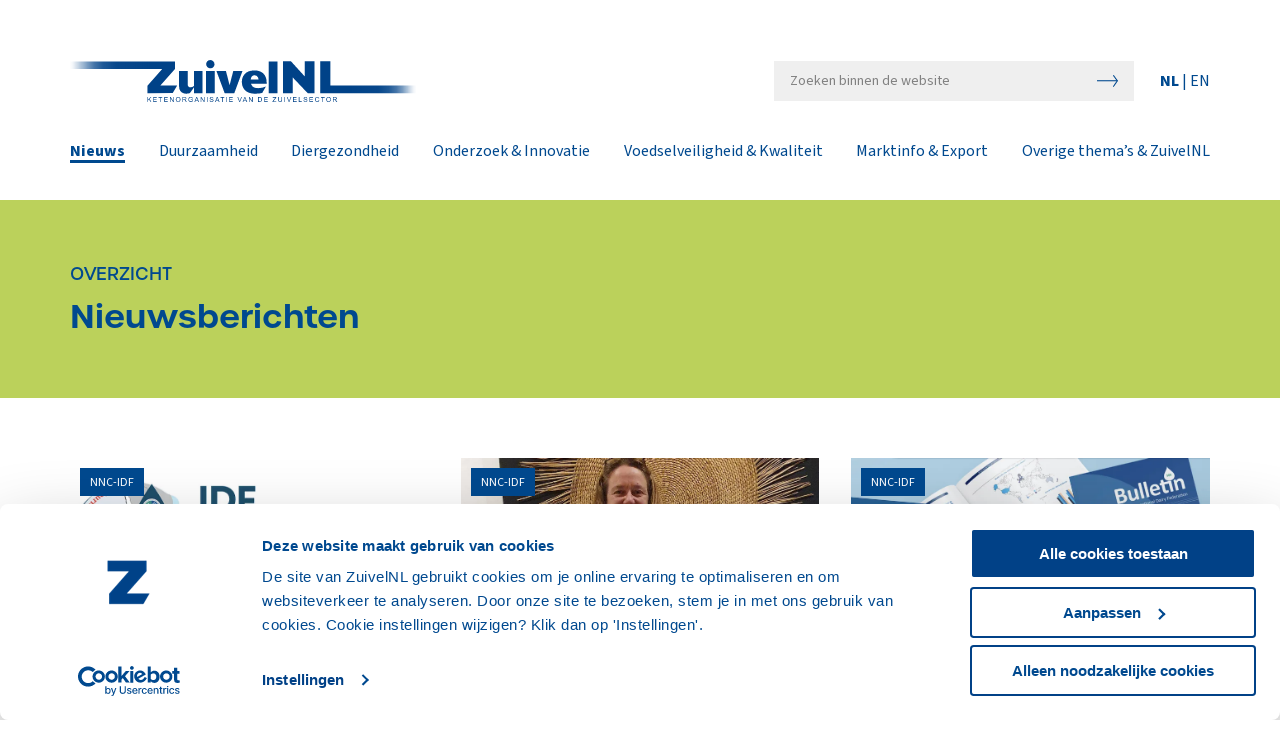

--- FILE ---
content_type: text/html; charset=UTF-8
request_url: https://www.zuivelnl.org/nieuws/p2
body_size: 6582
content:
<!DOCTYPE html>
<html lang="nl">

<head>
  <!-- Google Tag Manager -->
  <script>(function(w,d,s,l,i){w[l]=w[l]||[];w[l].push({'gtm.start':
  new Date().getTime(),event:'gtm.js'});var f=d.getElementsByTagName(s)[0],
  j=d.createElement(s),dl=l!='dataLayer'?'&l='+l:'';j.async=true;j.src=
  'https://www.googletagmanager.com/gtm.js?id='+i+dl;f.parentNode.insertBefore(j,f);
  })(window,document,'script','dataLayer','GTM-56MKCQF');</script>
  <!-- End Google Tag Manager -->
   
    <link rel="apple-touch-icon" sizes="180x180" href="/dist/assets/apple-touch-icon.png">
    <link rel="icon" type="image/png" sizes="32x32" href="/dist/assets/favicon-32x32.png">
    <link rel="icon" type="image/png" sizes="16x16" href="/dist/assets/favicon-16x16.png">
  <meta name="viewport" content="width=device-width, initial-scale=1.0">
  

  							
	<title>ZuivelNL - ZuivelNL</title>
	<meta name="description" content="" />

	<meta property="fb:app_id" content="">
	<meta property="og:url" content="https://www.zuivelnl.org/nieuws/p2" />
	<meta property="og:type" content="website" />
	<meta property="og:title" content="ZuivelNL - ZuivelNL" />
	<meta property="og:image" content="" />
	<meta property="og:image:width" content="1200" />
	<meta property="og:image:height" content="630" />
	<meta property="og:description" content="" />
	<meta property="og:site_name" content="ZuivelNL" />
	<meta property="og:locale" content="nl" />
	<meta property="og:locale:alternate" content="nl" />
	<meta property="og:locale:alternate" content="en" />
	
	<meta name="twitter:card" content="summary_large_image" />
	<meta name="twitter:site" content="" />
	<meta name="twitter:url" content="https://www.zuivelnl.org/nieuws/p2" />
	<meta name="twitter:title" content="ZuivelNL - ZuivelNL" />
	<meta name="twitter:description" content="" />
	<meta name="twitter:image" content="" />

	
	<link rel="home" href="/" />
	<link rel="canonical" href="https://www.zuivelnl.org/nieuws/p2">
  <link rel="stylesheet" href="https://www.zuivelnl.org/dist/css/styles.css?1762503169">
  <link rel="alternate" type="application/rss+xml" href="https://www.zuivelnl.org/feed.rss"></head>

<body>
  <!-- Google Tag Manager (noscript) -->
  <noscript><iframe src=https://www.googletagmanager.com/ns.html?id=GTM-56MKCQF
  height="0" width="0" style="display:none;visibility:hidden"></iframe></noscript>
  <!-- End Google Tag Manager (noscript) -->
  <div class="page-container">
    <header 
      id="header" 
      class="header"
    >
      <div class="container container--header">
        <div class="grid">
          <a 
            href="/" 
            class="col header__logo" 
            data-scroll
          >
            <img 
              src="/dist/assets/logo.svg" 
              class="logo__image"
            >
          </a>
          <div class="col search-lang">
                          <form 
                action="https://www.zuivelnl.org/zoeken/resultaten" 
                class="header__search"
              >
                <input 
                  type="search" 
                  name="q" 
                  placeholder="Zoeken binnen de website" 
                  class="search-form__input"
                >
              </form>
                        <div class="language-switch">
              <a 
                href="/" 
                                  class="active-language"
                              >
                NL
              </a>
               | 
              <a 
                 
                href="/en/"
              >
                EN
              </a>
            </div>
          </div>
          <button 
            class="hamburger hamburger--spin site-nav__toggle" 
            type="button"
          >
            <span class="hamburger-box">
              <span class="hamburger-inner"></span>
            </span>
          </button>
          <div class="col-12 col--nopadding">
            <nav class="header__nav"> 
              <div class="search-lang--mobile">
                                  <form 
                    action="https://www.zuivelnl.org/zoeken/resultaten" 
                    class="header__search"
                  >
                    <input 
                      type="search" 
                      name="q" 
                      placeholder="Zoeken binnen de website" 
                      class="search-form__input"
                    >
                  </form>
                                <div class="language-switch">
                  <a 
                    href="/" 
                                          class="active-language"
                                      >
                    NL
                  </a>
                   | 
                  <a 
                     
                    href="/en/"
                  >
                    EN
                  </a>
                </div>
              </div>
                            <ul class="site-nav__list ">
                                  <li class=" site-nav__item">
                    <a 
                                              href="https://www.zuivelnl.org/nieuws"
                       
                      class="site-nav__link site-nav__link--active "
                       
                                          >Nieuws</a>
                                      </li>
                                  <li class="subnav site-nav__item">
                    <a 
                                              href="https://www.zuivelnl.org/programmas/duurzaamheid"
                       
                      class="site-nav__link "
                       
                                          >Duurzaamheid</a>
                                          <input type="checkbox">
                      <ul class="submenu">
                                          <li class=" site-nav__item">
                    <a 
                                              href="https://www.zuivelnl.org/programmas/duurzaamheid/duurzame-zuivelketen"
                       
                      class="site-nav__link "
                       
                                          >Programma Duurzame Zuivelketen</a>
                                      </li>
                                  <li class=" site-nav__item">
                    <a 
                                              href="https://www.zuivelnl.org/programmas/duurzaamheid/kringloopwijzer"
                       
                      class="site-nav__link "
                       
                                          >KringloopWijzer</a>
                                      </li>
                                  <li class=" site-nav__item">
                    <a 
                                              href="https://www.zuivelnl.org/agrarisch-natuurlijk"
                       
                      class="site-nav__link "
                       
                                          >Agrarisch Natuurlijk</a>
                                      </li>
                                      </ul>
                                      </li>
                                  <li class="subnav site-nav__item">
                    <a 
                                              href="https://www.zuivelnl.org/programmas/diergezondheid-dierenwelzijn"
                       
                      class="site-nav__link "
                       
                                          >Diergezondheid</a>
                                          <input type="checkbox">
                      <ul class="submenu">
                                          <li class=" site-nav__item">
                    <a 
                                              href="https://www.zuivelnl.org/programmas/diergezondheid-dierenwelzijn/diergezondheid"
                       
                      class="site-nav__link "
                       
                                          >Diergezondheid &amp; Dierenwelzijn</a>
                                      </li>
                                  <li class=" site-nav__item">
                    <a 
                                              href="https://www.zuivelnl.org/programmas/diergezondheid-dierenwelzijn/verantwoord-diergeneesmiddelengebruik"
                       
                      class="site-nav__link "
                       
                                          >Verantwoord gebruik diergeneesmiddelen</a>
                                      </li>
                                  <li class=" site-nav__item">
                    <a 
                                              href="https://www.zuivelnl.org/programmas/diergezondheid-dierenwelzijn/koemonitor"
                       
                      class="site-nav__link "
                       
                                          >KoeMonitor</a>
                                      </li>
                                  <li class=" site-nav__item">
                    <a 
                                              href="https://www.zuivelnl.org/programmas/diergezondheid-dierenwelzijn/ibr-en-bvd"
                       
                      class="site-nav__link "
                       
                                          >Landelijke aanpak IBR &amp; BVD</a>
                                      </li>
                                  <li class=" site-nav__item">
                    <a 
                                              href="https://www.zuivelnl.org/programmas/diergezondheid-dierenwelzijn/diergezondheid-dierenwelzijn-in-kader-duurzame-zuivelketen"
                       
                      class="site-nav__link "
                       
                                          >Diergezondheid &amp; Duurzame Zuivelketen</a>
                                      </li>
                                      </ul>
                                      </li>
                                  <li class="subnav site-nav__item">
                    <a 
                                              href="https://www.zuivelnl.org/onderzoek-innovatie/onderzoek-innovatie"
                       
                      class="site-nav__link "
                       
                                          >Onderzoek &amp; Innovatie</a>
                                          <input type="checkbox">
                      <ul class="submenu">
                                          <li class=" site-nav__item">
                    <a 
                                              href="https://www.zuivelnl.org/onderzoek-innovatie/overzicht-projecten"
                       
                      class="site-nav__link "
                       
                                          >Lopend onderzoek</a>
                                      </li>
                                  <li class=" site-nav__item">
                    <a 
                                              href="https://www.zuivelnl.org/onderzoek-innovatie/resultaten-onderzoek"
                       
                      class="site-nav__link "
                       
                                          >Resultaten onderzoek</a>
                                      </li>
                                  <li class=" site-nav__item">
                    <a 
                                              href="https://www.zuivelnl.org/onderzoek-innovatie/vraaggestuurd-onderzoek"
                       
                      class="site-nav__link "
                       
                                          >Vraaggestuurd onderzoek melkveehouderij</a>
                                      </li>
                                      </ul>
                                      </li>
                                  <li class=" site-nav__item">
                    <a 
                                              href="https://www.zuivelnl.org/programmas/voedselveiligheid"
                       
                      class="site-nav__link "
                       
                                          >Voedselveiligheid &amp; Kwaliteit</a>
                                      </li>
                                  <li class="subnav site-nav__item">
                    <a 
                                              href="https://www.zuivelnl.org/marktinformatie/marktinformatie-en-export"
                       
                      class="site-nav__link "
                       
                                          >Marktinfo &amp; Export</a>
                                          <input type="checkbox">
                      <ul class="submenu">
                                          <li class=" site-nav__item">
                    <a 
                                              href="https://www.zuivelnl.org/marktinformatie/zuivelnoteringen"
                       
                      class="site-nav__link "
                       
                                          >Zuivelnoteringen</a>
                                      </li>
                                  <li class=" site-nav__item">
                    <a 
                                              href="https://www.zuivelnl.org/marktinformatie/zuivelproductie-handel-marktprijzen"
                       
                      class="site-nav__link "
                       
                                          >Zuivelproductie &amp; Marktprijzen</a>
                                      </li>
                                  <li class=" site-nav__item">
                    <a 
                                              href="https://www.zuivelnl.org/marktinformatie/marktinformatie-zuivel"
                       
                      class="site-nav__link "
                       
                                          >Marktbericht Zuivel</a>
                                      </li>
                                  <li class=" site-nav__item">
                    <a 
                                              href="https://www.zuivelnl.org/marktinformatie/wereldzuivelhandel-actueel"
                       
                      class="site-nav__link "
                       
                                          >Wereldzuivelhandel Actueel</a>
                                      </li>
                                  <li class=" site-nav__item">
                    <a 
                                              href="https://www.zuivelnl.org/marktinformatie/zuivel-in-cijfers"
                       
                      class="site-nav__link "
                       
                                          >Zuivel in Cijfers</a>
                                      </li>
                                  <li class=" site-nav__item">
                    <a 
                                              href="https://www.zuivelnl.org/marktinformatie/melkprijzen"
                       
                      class="site-nav__link "
                       
                                          >Internationale melkprijzen</a>
                                      </li>
                                  <li class=" site-nav__item">
                    <a 
                                              href="https://www.zuivelnl.org/marktinformatie/export-zuivelproducten-naar-derde-landen"
                       
                      class="site-nav__link "
                       
                                          >Export naar derde landen</a>
                                      </li>
                                      </ul>
                                      </li>
                                  <li class="subnav site-nav__item">
                    <a 
                                              href="#"
                       
                      class="site-nav__link "
                       
                                          >Overige thema’s &amp; ZuivelNL</a>
                                          <input type="checkbox">
                      <ul class="submenu">
                                          <li class=" site-nav__item">
                    <a 
                                              href="https://www.zuivelnl.org/zuivelsector-bundelt-krachten-in-reactie-op-kabinetsplannen"
                       
                      class="site-nav__link "
                       
                                          >Bundeling krachten Milieu &amp; Klimaat</a>
                                      </li>
                                  <li class=" site-nav__item">
                    <a 
                                              href="https://www.zuivelnl.org/verdienvermogen"
                       
                      class="site-nav__link "
                       
                                          >Verdienvermogen</a>
                                      </li>
                                  <li class=" site-nav__item">
                    <a 
                                              href="https://www.zuivelnl.org/veiligheid-op-het-boerenerf"
                       
                      class="site-nav__link "
                       
                                          >Veiligheid op het boerenerf</a>
                                      </li>
                                  <li class=" site-nav__item">
                    <a 
                                              href="https://www.zuivelnl.org/onderwijs-arbeid/educatie-jongeren"
                       
                      class="site-nav__link "
                       
                                          >Educatie jongeren - lesmateriaal</a>
                                      </li>
                                  <li class=" site-nav__item">
                    <a 
                                              href="https://www.zuivelnl.org/over-zuivelnl/nederlands-nationaal-comité-van-idf"
                       
                      class="site-nav__link "
                       
                                          >Nederlands Nationaal Comité van IDF</a>
                                      </li>
                                  <li class=" site-nav__item">
                    <a 
                                              href="https://www.zuivelnl.org/over-zuivelnl/ketenorganisatie-van-de-zuivelsector"
                       
                      class="site-nav__link "
                       
                                          >Ketenorganisatie van de zuivelsector</a>
                                      </li>
                                  <li class=" site-nav__item">
                    <a 
                                              href="https://www.zuivelnl.org/over-zuivelnl/leden-en-partners"
                       
                      class="site-nav__link "
                       
                                          >Leden &amp; Partners</a>
                                      </li>
                                  <li class=" site-nav__item">
                    <a 
                                              href="https://www.zuivelnl.org/over-zuivelnl/bestuur"
                       
                      class="site-nav__link "
                       
                                          >Bestuur &amp; Algemene Vergadering</a>
                                      </li>
                                  <li class=" site-nav__item">
                    <a 
                                              href="https://www.zuivelnl.org/over-zuivelnl/ketenorganisatie-van-de-zuivelsector#protocollen"
                       
                      class="site-nav__link "
                       
                                          >Protocollen IBR/BVD en Gegevens</a>
                                      </li>
                                  <li class=" site-nav__item">
                    <a 
                                              href="https://www.zuivelnl.org/over-zuivelnl/samenstelling-themagroepen"
                       
                      class="site-nav__link "
                       
                                          >Themagroepen</a>
                                      </li>
                                  <li class=" site-nav__item">
                    <a 
                                              href="https://www.zuivelnl.org/over-zuivelnl/medewerkers"
                       
                      class="site-nav__link "
                       
                                          >Medewerkers</a>
                                      </li>
                                  <li class=" site-nav__item">
                    <a 
                                              href="https://www.zuivelnl.org/over-zuivelnl/publicaties"
                       
                      class="site-nav__link "
                       
                                          >Publicaties ZuivelNL</a>
                                      </li>
                                  <li class=" site-nav__item">
                    <a 
                                              href="https://www.zuivelnl.org/over-zuivelnl/overzicht-websites"
                       
                      class="site-nav__link "
                       
                                          >Overzicht websites</a>
                                      </li>
                                      </ul>
                                      </li>
                              </ul>
            </nav>
          </div>
        </div>
      </div>
    </header>

    <main class="main">
      
<div class="title-header title-header--news">
	<div class="container container--overflow">
		<p class="title-header__subtitle">
      Overzicht
    </p>
		<h1 class="title-header__title">
      Nieuwsberichten
    </h1>
	</div>
</div>

<div class="container news-overview">
	<div class="grid-3_md-2_sm-1">
				  			  	      <div class="col news-overview__item">
        <div class="news-overview__item-wrapper "> 
                      <div 
              class="news-overview__image" 
              style="background-image: url('https://zuivel-nl.transforms.svdcdn.com/production/images/Headerafbeeldingen/ZuivelNL-IDF-World-Dairy-Summit-2025-header.png?w=900&amp;h=375&amp;q=82&amp;auto=format&amp;fit=crop&amp;dm=1761560438&amp;s=21c4919021f45563319b3c116acc41a8'); height: 155px;"
            >
          				
                                    <p class="tag">
                NNC-IDF
              </p>
                              </div>
        <p class="news-overview__date">
          27 oktober 2025
        </p>
			  <h2 class="news-overview__title">
          IDF World Dairy Summit 2025
        </h2>
			  <p class="news-overview__intro">
          Van 20 tot en met 23 oktober vond in Santiago de Chile de IDF World...
        </p>
			  <a 
          href="https://www.zuivelnl.org/nieuws/idf-world-dairy-summit-2025" 
          class="btn btn--green btn--fullwidth"
        >
          Lees het volledige bericht
        </a>
			</div>
		</div>
    			  	      <div class="col news-overview__item">
        <div class="news-overview__item-wrapper "> 
                      <div 
              class="news-overview__image" 
              style="background-image: url('https://zuivel-nl.transforms.svdcdn.com/production/images/ZuivelNL-Sanne-Dekker-IDF-Prize-of-Excellence-2025.jpg?w=900&amp;h=375&amp;q=82&amp;auto=format&amp;fit=crop&amp;dm=1761204651&amp;s=4380ec1bfbc0a1c97a895403654d5b60'); height: 155px;"
            >
          				
                                    <p class="tag">
                NNC-IDF
              </p>
                              </div>
        <p class="news-overview__date">
          23 oktober 2025
        </p>
			  <h2 class="news-overview__title">
          Sanne Dekker (FrieslandCampina) wint IDF Prize of Excellence 2025
        </h2>
			  <p class="news-overview__intro">
          Op 22 oktober 2025 heeft Sanne Dekker, manager Public Affairs - Corporate Sustainability bij FrieslandCampina...
        </p>
			  <a 
          href="https://www.zuivelnl.org/nieuws/sanne-dekker-wint-idf-prize-of-excellence-2025" 
          class="btn btn--green btn--fullwidth"
        >
          Lees het volledige bericht
        </a>
			</div>
		</div>
    			  	      <div class="col news-overview__item">
        <div class="news-overview__item-wrapper "> 
                      <div 
              class="news-overview__image" 
              style="background-image: url('https://zuivel-nl.transforms.svdcdn.com/production/images/ZuivelNL-World-Dairy-Situation-Report-2025.png?w=900&amp;h=375&amp;q=82&amp;auto=format&amp;fit=crop&amp;dm=1763398820&amp;s=3f352e5a262765367da87b669798c8d3'); height: 155px;"
            >
          				
                                    <p class="tag">
                NNC-IDF
              </p>
                              </div>
        <p class="news-overview__date">
          22 oktober 2025
        </p>
			  <h2 class="news-overview__title">
          IDF lanceert het IDF World Dairy Situation Report 2025
        </h2>
			  <p class="news-overview__intro">
          De International Dairy Federation (IDF) heeft de editie 2025 van het IDF World Dairy Situation...
        </p>
			  <a 
          href="https://www.zuivelnl.org/nieuws/idf-lanceert-het-idf-world-dairy-situation-report-2025" 
          class="btn btn--green btn--fullwidth"
        >
          Lees het volledige bericht
        </a>
			</div>
		</div>
    			  	      <div class="col news-overview__item">
        <div class="news-overview__item-wrapper "> 
                      <div 
              class="news-overview__image" 
              style="background-image: url('https://zuivel-nl.transforms.svdcdn.com/production/images/Headerafbeeldingen/ZuivelNL-AgriTech-Capital-inspiratiesessie-veehouderij-november-2025.png?w=900&amp;h=375&amp;q=82&amp;auto=format&amp;fit=crop&amp;dm=1762422511&amp;s=7467c685d05708eb7dcefb75a0c49a4a'); height: 155px;"
            >
          				
                                    <p class="tag">
                Onderzoek &amp; Innovatie
              </p>
                              </div>
        <p class="news-overview__date">
          22 oktober 2025
        </p>
			  <h2 class="news-overview__title">
          20 november: AgriTech Capital inspiratiesessie veehouderij
        </h2>
			  <p class="news-overview__intro">
          “Dit moet toch anders kunnen?”, die gedachte kent u vast. Vaak ontstaan de beste ideeën...
        </p>
			  <a 
          href="https://www.zuivelnl.org/nieuws/20-november-agritech-capital-inspiratiesessie-veehouderij" 
          class="btn btn--green btn--fullwidth"
        >
          Lees het volledige bericht
        </a>
			</div>
		</div>
    			  	      <div class="col news-overview__item">
        <div class="news-overview__item-wrapper "> 
                      <div 
              class="news-overview__image" 
              style="background-image: url('https://zuivel-nl.transforms.svdcdn.com/production/images/Headerafbeeldingen/ZuivelNL-symposium-op-koers-levensduur-november-2025.png?w=900&amp;h=375&amp;q=82&amp;auto=format&amp;fit=crop&amp;dm=1761570603&amp;s=40d35bc3f6d80f3b2c4d7afdc18a141b'); height: 155px;"
            >
          				
                                    <p class="tag">
                Diergezondheid &amp; Dierenwelzijn
              </p>
                              </div>
        <p class="news-overview__date">
          21 oktober 2025
        </p>
			  <h2 class="news-overview__title">
          4 november: Gratis symposium &#039;Omdat levensduur loont&#039;
        </h2>
			  <p class="news-overview__intro">
          U bent van harte welkom bij het inspirerende symposium van Op KOErs op dinsdagavond ...
        </p>
			  <a 
          href="https://www.zuivelnl.org/nieuws/4-november-gratis-symposium-omdat-levensduur-loont" 
          class="btn btn--green btn--fullwidth"
        >
          Lees het volledige bericht
        </a>
			</div>
		</div>
    			  	      <div class="col news-overview__item">
        <div class="news-overview__item-wrapper "> 
                      <div 
              class="news-overview__image" 
              style="background-image: url('https://zuivel-nl.transforms.svdcdn.com/production/images/NNC-IDF-Impact-Award-1.jpg?w=900&amp;h=375&amp;q=82&amp;auto=format&amp;fit=crop&amp;dm=1759757330&amp;s=b75ed513a5b37253ca4c83b1cd771fce'); height: 155px;"
            >
          				
                                    <p class="tag">
                NNC-IDF
              </p>
                              </div>
        <p class="news-overview__date">
          06 oktober 2025
        </p>
			  <h2 class="news-overview__title">
          Peter van Ballegooyen van Aeres Hogeschool Dronten wint NNC-IDF Impact Award 2025
        </h2>
			  <p class="news-overview__intro">
          Op vrijdag 3 oktober 2025 is tijdens een feestelijke bijeenkomst op Aeres Hogeschool Dronten de...
        </p>
			  <a 
          href="https://www.zuivelnl.org/nieuws/peter-van-ballegooyen-van-aeres-hogeschool-dronten-wint-nnc-idf-impact-award-2025" 
          class="btn btn--green btn--fullwidth"
        >
          Lees het volledige bericht
        </a>
			</div>
		</div>
    			  	      <div class="col news-overview__item">
        <div class="news-overview__item-wrapper "> 
                      <div 
              class="news-overview__image" 
              style="background-image: url('https://zuivel-nl.transforms.svdcdn.com/production/images/ZuivelNL-koe-neus-closeup.jpg?w=900&amp;h=375&amp;q=82&amp;auto=format&amp;fit=crop&amp;dm=1732898830&amp;s=793e270a167afb8227c5cd31db91eed2'); height: 155px;"
            >
          				
                                    <p class="tag">
                ZuivelNL
              </p>
                              </div>
        <p class="news-overview__date">
          02 oktober 2025
        </p>
			  <h2 class="news-overview__title">
          Nieuwsbrief ZuivelNL september 2025
        </h2>
			  <p class="news-overview__intro">
          U leest in deze nieuwsbrief over Ureum benchmark, Themadag 'Kalf-koe contact en kalverhuisvesting, Symposium ‘Omdat...
        </p>
			  <a 
          href="https://www.zuivelnl.org/nieuws/nieuwsbrief-zuivelnl-september-2025" 
          class="btn btn--green btn--fullwidth"
        >
          Lees het volledige bericht
        </a>
			</div>
		</div>
    			  	      <div class="col news-overview__item">
        <div class="news-overview__item-wrapper "> 
                      <div 
              class="news-overview__image" 
              style="background-image: url('https://zuivel-nl.transforms.svdcdn.com/production/images/heftruckchauffeur-NZO0011746.jpg?w=900&amp;h=375&amp;q=82&amp;auto=format&amp;fit=crop&amp;dm=1664795939&amp;s=599442aca9305bea260922069b51ff58'); height: 155px;"
            >
          				
                                    <p class="tag">
                Marktinformatie
              </p>
                          <p class="tag">
                Wereldzuivelhandel Actueel
              </p>
                              </div>
        <p class="news-overview__date">
          02 oktober 2025
        </p>
			  <h2 class="news-overview__title">
          Wereldzuivelhandel Actueel januari - juni 2025
        </h2>
			  <p class="news-overview__intro">
          De wereldzuivelhandel liet in het tweede kwartaal, net als in de twee kwartalen hiervoor, een...
        </p>
			  <a 
          href="https://www.zuivelnl.org/nieuws/wereldzuivelhandel-actueel-januari-juni-2025" 
          class="btn btn--green btn--fullwidth"
        >
          Lees het volledige bericht
        </a>
			</div>
		</div>
    			  	      <div class="col news-overview__item">
        <div class="news-overview__item-wrapper "> 
                      <div 
              class="news-overview__image" 
              style="background-image: url('https://zuivel-nl.transforms.svdcdn.com/production/images/ZuivelNL-themadag-november-2024-kalf.png?w=900&amp;h=375&amp;q=82&amp;auto=format&amp;fit=crop&amp;dm=1759393221&amp;s=1949500337e0af4a84eab4092bddea6d'); height: 155px;"
            >
          				
                                    <p class="tag">
                Diergezondheid &amp; Dierenwelzijn
              </p>
                              </div>
        <p class="news-overview__date">
          30 september 2025
        </p>
			  <h2 class="news-overview__title">
          6 november: Gratis themadag Kalf-Koe Contact en Kalverhuisvesting
        </h2>
			  <p class="news-overview__intro">
          U bent van harte welkom bij de bijeenkomst, boordevol lezingen en interactieve workshops, met als...
        </p>
			  <a 
          href="https://www.zuivelnl.org/nieuws/6-november-gratis-themadag-kalf-koe-contact-en-kalverhuisvesting" 
          class="btn btn--green btn--fullwidth"
        >
          Lees het volledige bericht
        </a>
			</div>
		</div>
    			  	      <div class="col news-overview__item">
        <div class="news-overview__item-wrapper "> 
                      <div 
              class="news-overview__image" 
              style="background-image: url('https://zuivel-nl.transforms.svdcdn.com/production/images/Header-marktbericht-september-2025.jpg?w=900&amp;h=375&amp;q=82&amp;auto=format&amp;fit=crop&amp;dm=1759147425&amp;s=3e74cb3647c9a3c3945b18e9a81263b1'); height: 155px;"
            >
          				
                                    <p class="tag">
                Marktbericht Zuivel
              </p>
                          <p class="tag">
                Marktinformatie
              </p>
                              </div>
        <p class="news-overview__date">
          29 september 2025
        </p>
			  <h2 class="news-overview__title">
          Marktbericht Zuivel september 2025
        </h2>
			  <p class="news-overview__intro">
          De Nederlandse melkaanvoer is fors verder toegenomen in augustus (+4,8%). De sinds juli ingezette stijging...
        </p>
			  <a 
          href="https://www.zuivelnl.org/nieuws/marktbericht-zuivel-september-2025" 
          class="btn btn--green btn--fullwidth"
        >
          Lees het volledige bericht
        </a>
			</div>
		</div>
    			  	      <div class="col news-overview__item">
        <div class="news-overview__item-wrapper "> 
                      <div 
              class="news-overview__image" 
              style="background-image: url('https://zuivel-nl.transforms.svdcdn.com/production/images/header-Convenant-verlagen-ruw-eiwit-in-rantsoenen-melkveebedrijven.png?w=900&amp;h=375&amp;q=82&amp;auto=format&amp;fit=crop&amp;dm=1740684369&amp;s=4de0a18bb3d4021007dd539446c0597e'); height: 155px;"
            >
          				
                                    <p class="tag">
                Biodiversiteit &amp; Klimaat
              </p>
                              </div>
        <p class="news-overview__date">
          23 september 2025
        </p>
			  <h2 class="news-overview__title">
          Ureum benchmark: melkveehouders vergelijken eiwitbenutting met collega&#039;s
        </h2>
			  <p class="news-overview__intro">
          Melkveehouders kunnen vanaf oktober 2025 maandelijks hun eiwitbenutting vergelijken met andere bedrijven in hun regio...
        </p>
			  <a 
          href="https://www.zuivelnl.org/nieuws/nieuwe-ureum-benchmark-melkveehouders-vergelijken-eiwitbenutting-met-collegas" 
          class="btn btn--green btn--fullwidth"
        >
          Lees het volledige bericht
        </a>
			</div>
		</div>
    			  	      <div class="col news-overview__item">
        <div class="news-overview__item-wrapper "> 
                      <div 
              class="news-overview__image" 
              style="background-image: url('https://zuivel-nl.transforms.svdcdn.com/production/images/ZuivelNL-dierenarts-tablet.jpg?w=900&amp;h=375&amp;q=82&amp;auto=format&amp;fit=crop&amp;dm=1738829318&amp;s=ca00d8a53793900ea5842196ae0f37f7'); height: 155px;"
            >
          				
                                    <p class="tag">
                ZuivelNL
              </p>
                          <p class="tag">
                Vacature
              </p>
                              </div>
        <p class="news-overview__date">
          23 september 2025
        </p>
			  <h2 class="news-overview__title">
          Vacature: Adviseur Kwaliteit en Beheer Data
        </h2>
			  <p class="news-overview__intro">
          Als Adviseur Kwaliteit & Beheer Data speel je een cruciale rol in het beheren en...
        </p>
			  <a 
          href="https://www.zuivelnl.org/nieuws/zuivelnl-vacature-adviseur-kwaliteit-beheer-data" 
          class="btn btn--green btn--fullwidth"
        >
          Lees het volledige bericht
        </a>
			</div>
		</div>
  </div>

<div class="grid-spaceBetween">
  <div class="col-4_sm-6">
          <a 
        class="btn btn--fullwidth btn--shadow btn--back" 
        href="https://www.zuivelnl.org/nieuws"
      >
        Nieuwere berichten
      </a>
      </div>
  <div class="col-4_sm-6">
          <a 
        class="btn btn--fullwidth btn--shadow" 
        href="https://www.zuivelnl.org/nieuws/p3"
      >
        Oudere berichten
      </a>
      </div>
</div>			

    </main>

          <footer class="site-footer">
        <div class="container">
          <div class="grid">
            <div class="col-6_sm-12">
                              <p class="site-footer__title">
                  Direct naar
                </p>
                <ul  class="footer-nav__list"><li  class="footer-nav__item"><a  class="footer-nav__link" href="https://www.zuivelnl.org/programmas/voedselveiligheid">Voedselveiligheid &amp; Kwaliteit</a></li><li  class="footer-nav__item"><a  class="footer-nav__link" href="https://www.zuivelnl.org/programmas/diergezondheid-dierenwelzijn">Diergezondheid &amp; Dierenwelzijn</a></li><li  class="footer-nav__item"><a  class="footer-nav__link" href="https://www.zuivelnl.org/programmas/diergezondheid-dierenwelzijn/ibr-en-bvd">Landelijke aanpak IBR &amp; BVD</a></li><li  class="footer-nav__item"><a  class="footer-nav__link" href="https://www.zuivelnl.org/programmas/duurzaamheid/duurzame-zuivelketen">Duurzame Zuivelketen</a></li><li  class="footer-nav__item"><a  class="footer-nav__link" href="https://www.zuivelnl.org/programmas/duurzaamheid/kringloopwijzer">KringloopWijzer</a></li><li  class="footer-nav__item"><a  class="footer-nav__link" href="https://www.zuivelnl.org/marktinformatie/export-zuivelproducten-naar-derde-landen">Export naar derde landen</a></li><li  class="footer-nav__item rss"><a  class="footer-nav__link" href="https://www.zuivelnl.org/nieuws.rss">RSS-feed</a></li><li  class="footer-nav__item"><a  class="footer-nav__link" href="https://www.zuivelnl.org/over-zuivelnl/publicaties">Publicaties ZuivelNL</a></li><li  class="footer-nav__item"><a  class="footer-nav__link" href="https://www.zuivelnl.org/over-zuivelnl/ketenorganisatie-van-de-zuivelsector#protocollen">Protocol Gegevensverstrekking</a></li><li  class="footer-nav__item"><a  class="footer-nav__link" href="https://www.zuivelnl.org/marktinformatie/zuivelnoteringen">Zuivelnoteringen</a></li><li  class="footer-nav__item"><a  class="footer-nav__link" href="https://www.zuivelnl.org/marktinformatie/melkprijzen">Internationale melkprijzen</a></li><li  class="footer-nav__item"><a  class="footer-nav__link" href="https://www.zuivelnl.org/marktinformatie/wereldzuivelhandel-actueel">Wereldzuivelhandel Actueel</a></li><li  class="footer-nav__item"><a  class="footer-nav__link" href="https://www.zuivelnl.org/marktinformatie/zuivelproductie-handel-marktprijzen">Zuivelproductie &amp; Marktprijzen</a></li><li  class="footer-nav__item"><a  class="footer-nav__link" href="https://www.zuivelnl.org/over-zuivelnl/aanmelden-nieuwsbrieven">Nieuwsbrieven ZuivelNL</a></li></ul>
                          </div>
            <div class="col-6_xs-12_sm-6">
              <p class="site-footer__title">
                Contact
              </p>
              <p>
                Heeft u vragen over ZuivelNL of over een van de thema's waarbij ZuivelNL betrokken is, neem dan gerust contact met ons op via: <a href="mailto:info@zuivelnl.org">info@zuivelnl.org</a>
              </p>
              <div class="grid">
                <div class="col">
                  <p>
                    <strong>Bezoekadres</strong><br>
                    Benoordenhoutseweg 46<br>
                    2596 BC Den Haag          
                  </p>
                </div>
                <div class="col">
                  <p>
                    <strong>Postadres</strong><br>
                    Postbus 93453<br>
                    2509 AL Den Haag
                  </p>
                </div>
              </div>
            </div>
          </div>
        </div>
      </footer>
        <div class="disclaimer">
      <div class="container">
        <ul  class="footer2-nav__list"><li  class="footer2-nav__item"><a  class="footer2-nav__link" href="https://www.zuivelnl.org/privacyverklaring-zuivelnl">Privacyverklaring ZuivelNL</a></li><li  class="footer2-nav__item"><a  class="footer2-nav__link" href="https://www.zuivelnl.org/disclaimer">Disclaimer</a></li><li  class="footer2-nav__item"><a  class="footer2-nav__link" href="https://www.zuivelnl.org/intellectueel-eigendom">Intellectueel eigendom</a></li></ul>
      </div>
    </div>
  </div>
  <script src="https://www.zuivelnl.org/dist/js/main.js?1762503169"></script>
</body>
</html>


--- FILE ---
content_type: image/svg+xml
request_url: https://www.zuivelnl.org/dist/assets/arrow-subnav.svg
body_size: -235
content:
<svg xmlns="http://www.w3.org/2000/svg" width="11.414" height="7.121" viewBox="0 0 11.414 7.121"><path data-name="Path 159" d="M.707.707l5 5 5-5" fill="none" stroke="#00498f" stroke-width="2"/></svg>

--- FILE ---
content_type: image/svg+xml
request_url: https://www.zuivelnl.org/dist/assets/arrow-right.svg
body_size: -107
content:
<svg xmlns="http://www.w3.org/2000/svg" width="20.685" height="11.154" viewBox="0 0 20.685 11.154"><defs><style>.cls-1{fill:none;stroke:#00498f}</style></defs><g id="Group_196" data-name="Group 196" transform="translate(-1212.941 -232.16)"><path id="Path_1" data-name="Path 1" class="cls-1" d="M4.441 0h20.125" transform="translate(1208.5 237.5)"/><path id="Path_2" data-name="Path 2" class="cls-1" d="M1019.066 250.466l3.934 5.094-4.015 5.458" transform="translate(210 -18)"/></g></svg>

--- FILE ---
content_type: image/svg+xml
request_url: https://www.zuivelnl.org/dist/assets/arrow-button.svg
body_size: -284
content:
<svg width="21" height="11" xmlns="http://www.w3.org/2000/svg"><path d="M0 5.34h20.125m-4-5.034L20.059 5.4l-4.015 5.458" stroke="#FFF" fill="none"/></svg>

--- FILE ---
content_type: image/svg+xml
request_url: https://www.zuivelnl.org/dist/assets/arrow-button-blue.svg
body_size: -293
content:
<svg width="21" height="11" xmlns="http://www.w3.org/2000/svg"><path d="M0 5.34h20.125m-4-5.034L20.059 5.4l-4.015 5.458" stroke="#00498F" fill="none"/></svg>

--- FILE ---
content_type: image/svg+xml
request_url: https://www.zuivelnl.org/dist/assets/arrow-button-back.svg
body_size: -278
content:
<svg width="21" height="11" xmlns="http://www.w3.org/2000/svg"><path d="M21 5.34H.875m4-5.034L.941 5.4l4.015 5.458" stroke="#FFF" fill="none"/></svg>

--- FILE ---
content_type: image/svg+xml
request_url: https://www.zuivelnl.org/dist/assets/logo.svg
body_size: 2788
content:
<svg width="364" height="44" viewBox="0 0 364 44" xmlns="http://www.w3.org/2000/svg"><title>Tekengebied 1</title><defs><linearGradient x1="0%" y1="50%" x2="97.977%" y2="50%" id="a"><stop stop-color="#FFF" stop-opacity="0" offset="3%"/><stop stop-color="#DDE6EF" stop-opacity=".13" offset="6%"/><stop stop-color="#A2BAD4" stop-opacity=".36" offset="10%"/><stop stop-color="#6F95BC" stop-opacity=".56" offset="15%"/><stop stop-color="#4676A9" stop-opacity=".73" offset="21%"/><stop stop-color="#265E9A" stop-opacity=".85" offset="27%"/><stop stop-color="#104E90" stop-opacity=".94" offset="35%"/><stop stop-color="#04458A" stop-opacity=".99" offset="47%"/><stop stop-color="#004288" offset="79%"/></linearGradient><linearGradient x1="98.293%" y1="50.015%" x2="-.283%" y2="50.015%" id="b"><stop stop-color="#FFF" stop-opacity="0" offset="2%"/><stop stop-color="#DDE6EF" stop-opacity=".13" offset="4%"/><stop stop-color="#A2BAD4" stop-opacity=".36" offset="8%"/><stop stop-color="#6F95BC" stop-opacity=".56" offset="12%"/><stop stop-color="#4676A9" stop-opacity=".73" offset="17%"/><stop stop-color="#265E9A" stop-opacity=".85" offset="23%"/><stop stop-color="#104E90" stop-opacity=".94" offset="31%"/><stop stop-color="#04458A" stop-opacity=".99" offset="41%"/><stop stop-color="#004288" offset="70%"/></linearGradient></defs><g fill="none" fill-rule="evenodd"><path fill="#004288" d="M81.38 43.9v-5.06h.67v2.51l2.52-2.51h.9l-2.12 2 2.22 3h-.89l-1.8-2.56-.83.81v1.75zM87.41 43.9v-5.06h3.66v.6h-3V41h2.81v.59h-2.81v1.73h3.11v.59zM94.68 43.9v-4.46H93v-.6h4v.6h-1.67v4.46zM99 43.9v-5.06h3.66v.6h-3V41h2.8v.59h-2.8v1.73h3.11v.59zM105 43.9v-5.06h.69l2.66 4v-4h.65v5.06h-.68l-2.67-4v4z"/><path d="M111.16 41.44a2.7 2.7 0 01.68-2 2.28 2.28 0 011.74-.72 2.39 2.39 0 011.27.34c.37.217.667.541.85.93a3.23 3.23 0 010 2.74 2.17 2.17 0 01-.88.92 2.59 2.59 0 01-2.51 0 2.23 2.23 0 01-.85-1 2.77 2.77 0 01-.3-1.21zm.69 0a2 2 0 00.49 1.44 1.72 1.72 0 002.48 0 2.15 2.15 0 00.49-1.52 2.52 2.52 0 00-.21-1.07 1.6 1.6 0 00-.61-.72 1.65 1.65 0 00-.9-.25 1.7 1.7 0 00-1.23.49 2.18 2.18 0 00-.51 1.64v-.01zM118.15 43.9v-5.06h2.25a2.92 2.92 0 011 .14c.24.09.441.26.57.48.14.229.213.492.21.76a1.29 1.29 0 01-.35.91 1.75 1.75 0 01-1.08.47c.143.066.278.15.4.25.217.2.405.429.56.68l.88 1.37h-.84l-.67-1.05-.48-.7a1.69 1.69 0 00-.34-.33.85.85 0 00-.31-.14h-1.15v2.24l-.65-.02zm.67-2.82h1.44a2.21 2.21 0 00.72-.1.79.79 0 00.39-.3.83.83 0 00.14-.46.77.77 0 00-.26-.59 1.27 1.27 0 00-.83-.23h-1.6v1.68z" fill="#004288" fill-rule="nonzero"/><path d="M126.89 41.92v-.59H129v1.88a3.8 3.8 0 01-1 .59 3.08 3.08 0 01-1.08.2c-.473.01-.94-.1-1.36-.32a2.15 2.15 0 01-.92-.92 3.06 3.06 0 01-.31-1.36c0-.474.105-.942.31-1.37a2.06 2.06 0 01.89-1 2.76 2.76 0 011.34-.31c.34-.004.68.053 1 .17.275.1.517.273.7.5a2.2 2.2 0 01.38.83l-.6.16a1.68 1.68 0 00-.29-.6 1.13 1.13 0 00-.48-.36 1.75 1.75 0 00-.7-.13 2.1 2.1 0 00-.79.14 1.27 1.27 0 00-.54.37 1.47 1.47 0 00-.32.5 2.6 2.6 0 00-.2 1c-.013.394.07.785.24 1.14.145.296.384.535.68.68a2 2 0 00.94.22 2.3 2.3 0 00.85-.17 2 2 0 00.63-.36v-.94l-1.48.05z" fill="#004288"/><path d="M130.74 43.9l1.95-5.06h.72l2.07 5.06h-.76l-.59-1.53H132l-.56 1.53h-.7zm1.47-2.08h1.71l-.53-1.4c-.16-.42-.28-.753-.36-1-.06.34-.15.675-.27 1l-.55 1.4z" fill="#004288" fill-rule="nonzero"/><path fill="#004288" d="M137.28 43.9v-5.06h.72l2.66 4v-4h.64v5.06h-.68l-2.66-4v4zM143.79 43.9v-5.06h.67v5.06zM146.68 42.28l.64-.06c.02.222.09.437.2.63.134.176.314.31.52.39.243.103.506.154.77.15a2 2 0 00.68-.11 1 1 0 00.44-.31.79.79 0 00.14-.44.68.68 0 00-.14-.42 1.06 1.06 0 00-.45-.29 7.25 7.25 0 00-.9-.25 4.24 4.24 0 01-1-.32 1.33 1.33 0 01-.54-.47 1.16 1.16 0 01-.18-.63 1.27 1.27 0 01.85-1.22 2.33 2.33 0 01.93-.17 2.5 2.5 0 011 .18c.272.104.506.289.67.53.151.24.237.516.25.8h-.65a1 1 0 00-.35-.73 1.38 1.38 0 00-.88-.25 1.42 1.42 0 00-.89.23.69.69 0 00-.28.53.58.58 0 00.2.45c.305.187.646.31 1 .36.382.08.756.19 1.12.33.263.106.491.282.66.51.14.213.214.464.21.72 0 .275-.085.543-.24.77a1.51 1.51 0 01-.66.55 2.35 2.35 0 01-1 .2 3 3 0 01-1.15-.2 1.6 1.6 0 01-.73-.6 1.77 1.77 0 01-.24-.86z"/><path d="M152.35 43.9l1.94-5.06h.71l2.07 5.06h-.76l-.59-1.53h-2.12l-.56 1.53h-.69zm1.46-2.08h1.72l-.53-1.4c-.16-.42-.28-.753-.36-1-.06.34-.15.675-.27 1l-.56 1.4z" fill="#004288" fill-rule="nonzero"/><path fill="#004288" d="M159.66 43.9v-4.46H158v-.6h4v.6h-1.68v4.46zM164.08 43.9v-5.06h.67v5.06zM167.22 43.9v-5.06h3.66v.6h-3V41h2.8v.59h-2.8v1.73H171v.59zM177.89 43.9l-2-5.06h.73l1.31 3.68c.11.29.2.57.27.83.08-.28.17-.55.28-.83l1.36-3.68h.69l-2 5.06h-.64z"/><path d="M181.35 43.9l2-5.06h.65l2.07 5.06h-.76l-.6-1.53h-2.11l-.56 1.53h-.69zm1.46-2.08h1.72l-.53-1.4c-.16-.42-.28-.753-.36-1a8.78 8.78 0 01-.27 1l-.56 1.4z" fill="#004288" fill-rule="nonzero"/><path fill="#004288" d="M187.89 43.9v-5.06h.69l2.66 4v-4h.64v5.06h-.69l-2.66-4v4z"/><path d="M197.52 43.9v-5.06h1.74c.305-.01.61.014.91.07.273.062.527.189.74.37.27.23.478.526.6.86.135.389.2.799.19 1.21a3.56 3.56 0 01-.13 1 2.54 2.54 0 01-.34.74 1.81 1.81 0 01-.47.45 1.65 1.65 0 01-.6.26 4 4 0 01-.82.08l-1.82.02zm.67-.59h1.08c.267.01.534-.023.79-.1a1.09 1.09 0 00.45-.26c.172-.181.299-.4.37-.64a3.08 3.08 0 00.14-1 2.41 2.41 0 00-.26-1.22 1.38 1.38 0 00-.64-.57 2.63 2.63 0 00-.87-.1h-1.06v3.89z" fill="#004288" fill-rule="nonzero"/><path fill="#004288" d="M203.92 43.9v-5.06h3.66v.6h-3V41h2.8v.59h-2.8v1.73h3.1v.59zM212.73 43.9v-.62l2.59-3.24c.19-.23.36-.43.53-.6H213v-.6h3.63v.6L213.81 43l-.31.36h3.23v.59l-4-.05zM222.05 38.84h.67v2.93c.018.41-.04.82-.17 1.21a1.51 1.51 0 01-.62.73 2.21 2.21 0 01-1.19.28 2.47 2.47 0 01-1.16-.24 1.47 1.47 0 01-.65-.72 3.31 3.31 0 01-.19-1.26v-2.93h.67v2.92a3 3 0 00.12 1 1 1 0 00.42.48c.225.117.476.176.73.17.385.04.77-.083 1.06-.34a1.92 1.92 0 00.31-1.29v-2.94zM225.22 43.9v-5.06h.68v5.06zM229.8 43.9l-2-5.06h.72l1.32 3.68c.1.29.19.57.26.83.08-.28.17-.55.28-.83l1.36-3.68h.69l-2 5.06h-.63zM234.36 43.9v-5.06H238v.6h-3V41h2.81v.59H235v1.73h3.12v.59zM240.31 43.9v-5.06h.69v4.47h2.49v.59zM245.31 42.28l.64-.06c.02.224.091.44.21.63.128.173.3.308.5.39a2.13 2.13 0 001.46 0 1 1 0 00.44-.31.79.79 0 00.14-.44.68.68 0 00-.14-.42 1.06 1.06 0 00-.45-.29 7.05 7.05 0 00-.91-.25 4.29 4.29 0 01-1-.32 1.33 1.33 0 01-.54-.47 1.16 1.16 0 01-.18-.63 1.31 1.31 0 01.85-1.22 2.33 2.33 0 01.93-.17 2.5 2.5 0 011 .18c.271.101.503.287.66.53.16.237.247.515.25.8h-.64a1 1 0 00-.35-.73 1.38 1.38 0 00-.88-.25 1.42 1.42 0 00-.89.23.69.69 0 00-.28.53.58.58 0 00.2.45c.305.187.646.31 1 .36.382.08.756.19 1.12.33.262.103.488.28.65.51a1.2 1.2 0 01.22.72c0 .275-.085.543-.24.77a1.51 1.51 0 01-.66.55 2.34 2.34 0 01-1 .2 3 3 0 01-1.16-.2 1.6 1.6 0 01-.73-.6 1.77 1.77 0 01-.22-.82zM251.55 43.9v-5.06h3.66v.6h-3V41H255v.59h-2.8v1.73h3.11v.59zM261.14 42.13l.67.17a2.17 2.17 0 01-.76 1.25 2 2 0 01-1.33.44 2.44 2.44 0 01-1.34-.33 2.11 2.11 0 01-.78-1 3.4 3.4 0 01-.26-1.36 3 3 0 01.3-1.37 2 2 0 01.86-.9 2.53 2.53 0 011.22-.3 2 2 0 011.28.38 2 2 0 01.72 1.09l-.65.15a1.54 1.54 0 00-.52-.8 1.33 1.33 0 00-.84-.25 1.64 1.64 0 00-1 .28 1.45 1.45 0 00-.55.75 3.17 3.17 0 00-.15 1 3.23 3.23 0 00.18 1.13c.11.3.318.553.59.72.259.158.557.241.86.24.346.01.685-.107.95-.33a1.64 1.64 0 00.55-.96zM265.2 43.9v-4.46h-1.67v-.6h4v.6h-1.68v4.46z"/><path d="M269.17 41.44a2.74 2.74 0 01.68-2 2.3 2.3 0 011.75-.72 2.33 2.33 0 011.26.34c.376.214.676.539.86.93a3 3 0 01.3 1.36 3.11 3.11 0 01-.31 1.38 2.2 2.2 0 01-.89.92 2.57 2.57 0 01-2.5 0 2.26 2.26 0 01-.86-1 2.91 2.91 0 01-.29-1.21zm.7 0a2 2 0 00.49 1.44c.314.347.762.54 1.23.53a1.64 1.64 0 001.25-.53 2.2 2.2 0 00.49-1.52 2.52 2.52 0 00-.21-1.07 1.62 1.62 0 00-1.52-1 1.69 1.69 0 00-1.22.49 2.18 2.18 0 00-.51 1.67v-.01zM276.17 43.9v-5.06h2.24a3 3 0 011 .14c.235.093.432.262.56.48.145.227.218.491.21.76a1.29 1.29 0 01-.34.91 1.81 1.81 0 01-1.08.47c.142.068.276.152.4.25.214.203.402.431.56.68l.88 1.37h-.85l-.66-1.05c-.2-.3-.36-.53-.49-.7a1.47 1.47 0 00-.34-.33.81.81 0 00-.3-.14h-1.15v2.24l-.64-.02zm.67-2.82h1.44c.24.006.48-.028.71-.1a.78.78 0 00.4-.3.82.82 0 00.13-.46.74.74 0 00-.26-.59 1.24 1.24 0 00-.82-.23h-1.6v1.68z" fill="#004288" fill-rule="nonzero"/><path fill="url(#a)" d="M88.35 34.71v-7.78l15.5-17.48H.93l4.67-8h111.67v8L101.91 26.7h17.67l-4.66 8z" transform="translate(-7)"/><path fill="#004288" d="M249.62 34.71L234 18.31v16.4h-10.35V1.44h8.53l14.28 15.65V1.44h10.36v33.27z"/><path fill="url(#b)" d="M269.84 34.71V1.44h10.65v25.21h95.38l-3.5 8.06z" transform="translate(-7)"/><path d="M130.15 34.72v-5.93L126 34.63a11.65 11.65 0 01-3.81.66c-1.37 0-7.63-.24-7.63-7.86v-16h9v13.41c0 3.53 2.12 3.81 3.06 3.81a6.41 6.41 0 003.53-1.37V11.47h8.94v23.25h-8.94z" fill="#004288"/><path d="M142.82 34.72V11.47H152v23.25h-9.18zm4.61-26a4.31 4.31 0 01-4.38-4.38 4.2 4.2 0 014.24-4.28 4.33 4.33 0 014.47 4.38 4.22 4.22 0 01-4.33 4.3v-.02z" fill="#004288" fill-rule="nonzero"/><path fill="#004288" d="M162.44 34.72l-8.66-23.25h10l3.86 14.92 3.86-14.92h9.69l-8.61 23.25z"/><path d="M190.17 24.88c.71 2.4 2.45 4.62 7.58 4.62a20.54 20.54 0 008-1.7l-3.86 6.73a32.15 32.15 0 01-7.48.76c-2 0-8.57-.14-12-5.32a11.89 11.89 0 01-1.93-6.83c0-5 2.54-12.24 13.32-12.24 6.16 0 12.8 2.92 12.8 13.09v.89h-16.43zm7.77-4.51a8.17 8.17 0 00-.33-1.84 3.86 3.86 0 00-3.67-2.53c-1.56 0-3.68.89-4.1 4.38l8.1-.01z" fill="#004288" fill-rule="nonzero"/><path fill="#004288" d="M208.72 34.72V1.49h9.22v33.23z"/></g></svg>

--- FILE ---
content_type: image/svg+xml
request_url: https://www.zuivelnl.org/dist/assets/rss.svg
body_size: 6
content:
<svg xmlns="http://www.w3.org/2000/svg" width="20" height="20" viewBox="0 0 20 20">
  <g id="Group_2" data-name="Group 2" transform="translate(-442 -334)">
    <g id="rss" transform="translate(442 334)">
      <rect id="Rectangle_1" data-name="Rectangle 1" width="20" height="20" fill="#00498e"/>
      <g id="Group_1" data-name="Group 1" transform="translate(2.673 2.658)">
        <path id="Path_1" data-name="Path 1" d="M75.142,67.659A14.515,14.515,0,0,0,64.81,63.382v2.873A11.728,11.728,0,0,1,76.545,77.991h2.873A14.515,14.515,0,0,0,75.142,67.659Z" transform="translate(-64.765 -63.382)" fill="#fff"/>
        <path id="Path_2" data-name="Path 2" d="M64.143,172.273v2.7a6.463,6.463,0,0,1,6.456,6.456h2.7A9.165,9.165,0,0,0,64.143,172.273Z" transform="translate(-64.126 -166.819)" fill="#fff"/>
        <circle id="Ellipse_1" data-name="Ellipse 1" cx="1.933" cy="1.933" r="1.933" transform="translate(0 10.818)" fill="#fff"/>
      </g>
    </g>
  </g>
</svg>
